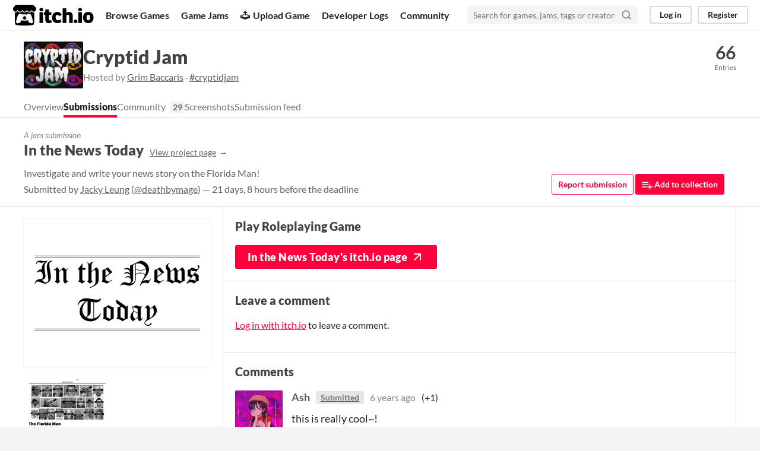

--- FILE ---
content_type: text/html
request_url: https://itch.io/jam/cryptid-jam/rate/497786
body_size: 4976
content:
<!DOCTYPE HTML><html lang="en"><head><meta charset="UTF-8"/><META name="GENERATOR" content="IBM HomePage Builder 2001 V5.0.0 for Windows"><meta name="msvalidate.01" content="3BB4D18369B9C21326AF7A99FCCC5A09" /><meta property="fb:app_id" content="537395183072744" /><title>In the News Today by Jacky Leung for Cryptid Jam - itch.io</title><meta name="csrf_token" value="WyJVc0o4IiwxNzY5MDAzNDA4LCJIc1FWdThEeFZMM0cyZVUiXQ==.AypD9DchVsUkVtTwGxPxfcGROP4=" /><meta property="og:title" content="In the News Today by Jacky Leung for Cryptid Jam"/><meta content="itch.io" property="og:site_name"/><meta content="4503599627724030" property="twitter:account_id"/><link href="/static/manifest.json" rel="manifest"/><meta content="games/497786" name="itch:path"/><meta property="og:image" content="https://img.itch.zone/aW1nLzI1NzM4NjcucG5n/original/Uwp%2BL2.png"/><meta content="@itchio" name="twitter:site"/><meta content="In the News Today by Jacky Leung for Cryptid Jam" name="twitter:title"/><meta content="Investigate and write your news story on the Florida Man!" name="twitter:description"/><meta content="summary_large_image" name="twitter:card"/><meta property="twitter:image" content="https://img.itch.zone/aW1nLzI1NzM5MzMucG5n/original/V7RxKD.png"/><meta property="twitter:creator" content="@deathbymage"/><meta content="https://itch.io/jam/cryptid-jam/rate/497786" name="twitter:url"/><script type="application/ld+json">{"@type":"BreadcrumbList","@context":"http:\/\/schema.org","itemListElement":[{"@type":"ListItem","position":1,"item":{"@id":"https:\/\/itch.io\/jams","name":"Jams"}},{"@type":"ListItem","position":2,"item":{"@id":"https:\/\/itch.io\/jam\/cryptid-jam","name":"Cryptid Jam"}},{"@type":"ListItem","position":3,"item":{"@id":"https:\/\/itch.io\/jam\/cryptid-jam\/entries","name":"Entries"}}]}</script><script type="application/ld+json">{"@context":"http:\/\/schema.org","headline":"In the News Today jam comments","interactionStatistic":{"@type":"InteractionCounter","interactionType":"http:\/\/schema.org\/CommentAction","userInteractionCount":2},"@type":"DiscussionForumPosting","datePublished":"2019-10-10T20:03:50Z","@id":"https:\/\/itch.io\/jam\/cryptid-jam\/rate\/497786","text":"this is really cool~!"}</script>          <script async src="//pagead2.googlesyndication.com/pagead/js/adsbygoogle.js"></script>
    <script>
         (adsbygoogle = window.adsbygoogle || []).push({
              google_ad_client: "ca-pub-4267538250984114",
              enable_page_level_ads: true
         });
    </script>
        <meta property="og:description" content="Investigate and write your news story on the Florida Man!"/><meta content="Investigate and write your news story on the Florida Man!" name="description"/><meta content="width=device-width, initial-scale=1" name="viewport"/><meta content="#FA5C5C" name="theme-color"/><link href="https://static.itch.io/main.css?1768785863" rel="stylesheet"/><style id="jam_theme" type="text/css">:root{--itchio_ui_bg: #303030}.page_widget{--itchio_link_color: #ff003b;--itchio_button_color: #ff003c;--itchio_button_fg_color: #ffffff;--itchio_button_shadow_color: #f2002f}
</style><script type="text/javascript">if (!window.location.hostname.match(/localhost/)) {      window.dataLayer = window.dataLayer || [];
      function gtag(){dataLayer.push(arguments);}
      gtag('js', new Date());
      gtag('config', "G-36R7NPBMLS", {});
      (function(d, t, s, m) {
        s = d.createElement(t);
        s.src = "https:\/\/www.googletagmanager.com\/gtag\/js?id=G-36R7NPBMLS";
        s.async = 1;
        m = d.getElementsByTagName(t)[0];
        m.parentNode.insertBefore(s, m);
      })(document, "script");
      }</script><script type="text/javascript">window.itchio_translations_url = 'https://static.itch.io/translations';</script><script src="https://static.itch.io/lib.min.js?1768785863" type="text/javascript"></script><script src="https://static.itch.io/bundle.min.js?1768785863" type="text/javascript"></script><script defer src="https://static.itch.io/react.min.js?1768785863" type="text/javascript"></script><script src="https://static.itch.io/jam.min.js?1768785863" type="text/javascript"></script><script src="https://static.itch.io/community.min.js?1768785863" type="text/javascript"></script><script type="text/javascript">I.current_user = null;</script></head><body class="locale_en wide_layout_widget layout_widget responsive" data-host="itch.io" data-page_name="jam_rate_game"><div id="header_3575634" class="header_widget base_widget"><a class="skip_to_main" href="#maincontent">Skip to main content</a><div class="primary_header"><h1 class="title" title="itch.io - indie game hosting marketplace"><a href="/" title="itch.io - indie game hosting marketplace" class="header_logo"><span class="visually_hidden">itch.io</span><img alt="itch.io logo &amp; title" width="775" height="199" class="full_logo" src="https://static.itch.io/images/logo-black-new.svg"/><img alt="itch.io logo" width="262" height="235" class="minimal_logo" src="https://static.itch.io/images/itchio-textless-black.svg"/></a></h1><div class="header_buttons"><a href="/games" class="header_button browse_btn" data-label="browse">Browse Games</a><a href="/jams" class="header_button jams_btn" data-label="jams">Game Jams</a><a href="/developers" class="header_button developers_btn" data-label="developers"><span aria-hidden="true" class="icon icon-upload"></span>Upload Game</a><a href="/devlogs" class="header_button devlogs_btn" data-label="devlogs">Developer Logs</a><a href="/community" class="header_button community.home_btn" data-label="community.home">Community</a></div><form class="game_search" action="/search"><input name="q" type="text" placeholder="Search for games, jams, tags or creators" required="required" class="search_input"/><button class="submit_btn" aria-label="Search"><svg width="18" height="18" role="img" class="svgicon icon_search" viewBox="0 0 24 24" stroke-width="3" stroke="currentColor" stroke-linecap="round" fill="none" stroke-linejoin="round" aria-hidden version="1.1"><circle cx="11" cy="11" r="8"></circle><line x1="21" y1="21" x2="16.65" y2="16.65"></line></svg></button></form><div id="user_panel_795392" class="user_panel_widget base_widget"><a data-register_action="header" href="/login" class="panel_button" data-label="log_in">Log in</a><a data-register_action="header" href="/register" class="panel_button register_button" data-label="register">Register</a></div></div><div class="header_dropdown" data-target="browse"><a href="/games/store">Indie game store</a><a href="/games/free">Free games</a><a href="/games/fun">Fun games</a><a href="/games/tag-horror">Horror games</a><div class="divider"></div><a href="/tools">Game development</a><a href="/game-assets">Assets</a><a href="/comics">Comics</a><div class="divider"></div><a href="/sales">Sales</a><a href="/bundles">Bundles</a><div class="divider"></div><a href="/jobs">Jobs</a><div class="divider"></div><a href="/tags">Tags</a><a href="/game-development/engines">Game Engines</a></div></div><div id="jam_rate_game_966065" class="jam_rate_game_page jam_page_base_page page_widget base_widget"><div id="jam_header_3375603" class="jam_header_widget base_widget"><div class="header_inner"><div class="header_columns"><div class="cover_column"><a class="cover_image" href="/jam/cryptid-jam"><img src="https://img.itch.zone/aW1hZ2UyL2phbS85NDEwLzIyNTI0NTAucG5n/100x79%23/PxdSCH.png" srcset="https://img.itch.zone/aW1hZ2UyL2phbS85NDEwLzIyNTI0NTAucG5n/100x79%23/PxdSCH.png 1x, https://img.itch.zone/aW1hZ2UyL2phbS85NDEwLzIyNTI0NTAucG5n/200x158%23/X0tGMH.png 2x"/></a></div><div class="title_colum"><h1 class="jam_title_header"><a href="/jam/cryptid-jam">Cryptid Jam</a></h1><div class="jam_host_header">Hosted by <a href="https://gcbaccaris.itch.io">Grim Baccaris</a> · <a href="https://bsky.app/hashtag/cryptidjam">#cryptidjam</a></div></div><div class="stats_container"><div class="stat_box"><a href="/jam/cryptid-jam/entries"><div class="stat_value">66</div><div class="stat_label">Entries</div></a></div></div></div><div class="header_tabs"><a data-label="tab_view_jam" class="header_tab" href="/jam/cryptid-jam">Overview</a><a data-label="tab_view_jam_entries" class="header_tab active" href="/jam/cryptid-jam/entries">Submissions</a><div class="tab_group"><a class="header_tab" href="/jam/cryptid-jam/community">Community</a><span class="community_activity">29</span></div><a data-label="tab_view_jam_screenshots" class="header_tab" href="/jam/cryptid-jam/screenshots">Screenshots</a><a data-label="tab_view_jam_feed" class="header_tab" href="/jam/cryptid-jam/feed">Submission feed</a></div></div></div><div class="jam_game_header"><div class="responsive_column"><div><div class="mini_title">A jam submission</div><h1>In the News Today<a class="sub forward_link" href="https://deathbymage.itch.io/in-the-news-today">View project page</a></h1><div class="short_text">Investigate and write your news story on the Florida Man!</div><div class="game_author">Submitted by <a href="https://deathbymage.itch.io">Jacky Leung</a> (<a href="https://twitter.com/deathbymage">@deathbymage</a>) — 21 days, 8 hours before the deadline</div></div><div class="game_right_tools"><button class="button outline report_btn" data-lightbox_url="https://deathbymage.itch.io/in-the-news-today/report?jam_id=9410">Report submission</button> <a data-register_action="add_to_collection" href="/g/deathbymage/in-the-news-today/add-to-collection" class="button add_to_collection_btn" rel="nofollow"><svg width="18" height="18" role="img" class="svgicon icon_collection_add2" viewBox="0 0 24 24" stroke-width="2" stroke="currentColor" stroke-linecap="round" fill="none" stroke-linejoin="round" aria-hidden version="1.1"><path d="M 1,6 H 14" /><path d="M 1,11 H 14" /><path d="m 1,16 h 9" /><path d="M 18,11 V 21" /><path d="M 13,16 H 23" /></svg> Add to collection</a></div></div></div><div class="entry_columns responsive_column"><div class="jam_columns"><div class="data_column"><a href="https://deathbymage.itch.io/in-the-news-today"><img class="game_cover" src="https://img.itch.zone/aW1nLzI1NzM4NjcucG5n/315x250%23cb/9IkYMK.png"/></a><div class="game_screenshots"><a data-image_lightbox="true" href="https://img.itch.zone/aW1hZ2UvNDk3Nzg2LzI1NzM4NjguanBn/original/gJgNY5.jpg" target="_blank"><img data-screenshot_id="2573868" class="screenshot" src="https://img.itch.zone/aW1hZ2UvNDk3Nzg2LzI1NzM4NjguanBn/147x117%23/k8GPDM.jpg"/></a></div></div><div class="main_column"><section class="visit_game"><h2>Play Roleplaying Game</h2><a class="button fat play_btn" href="https://deathbymage.itch.io/in-the-news-today">In the News Today&#039;s itch.io page<svg width="24" height="24" role="img" class="svgicon icon_arrow_up_right" viewBox="0 0 24 24" stroke-width="2" stroke="currentColor" stroke-linecap="round" fill="none" stroke-linejoin="round" aria-hidden version="1.1"><line x1="7" y1="17" x2="17" y2="7"></line><polyline points="7 7 17 7 17 17"></polyline></svg></a></section><section class="jam_comment_form"><h2>Leave a comment</h2><p class="form_placeholder"><a data-register_action="comment" href="/login">Log in with itch.io</a> to leave a comment.</p></section><section id="comments" class="jam_comment_list"><h2>Comments</h2><div id="community_topic_posts_4411922" class="community_topic_posts_widget base_widget"><div id="community_post_list_1539138" class="community_post_list_widget base_widget"><div class="community_post has_replies sidebar_avatar" id="post-1004897" data-post="{&quot;id&quot;:1004897,&quot;user_id&quot;:1088470}"><div id="first-post" class="post_anchor"></div><div id="last-post" class="post_anchor"></div><div class="post_grid"><a class="avatar_container" href="/profile/ash-blue"><div class="post_avatar" style="background-image: url(https://img.itch.zone/aW1nLzMwOTg1MzQuanBlZw==/80x80%23/iYgj1r.jpeg)"></div></a><div class="post_header"><span class="post_author"><a href="/profile/ash-blue">Ash</a></span><a href="/jam/cryptid-jam/rate/498824"><span class="author_flag">Submitted</span></a><span class="post_date" title="2019-10-13 06:21:16"><a href="/post/1004897">6 years ago</a></span><span class="vote_counts"><span class="upvotes">(+1)</span></span></div><div class="post_content"><div class="post_body user_formatted" dir="auto"><p>this is really cool~!</p></div><div class="related_submission"><a href="/jam/cryptid-jam/rate/498824"><div id="lazy_image_2248677" class="lazy_image_widget base_widget"></div></a><div class="submission_summary"><div class="sub">Submitted</div><a href="/jam/cryptid-jam/rate/498824">What&#039;s In A Name?</a></div></div><div class="post_footer"><a href="/login" class="post_action vote_btn" data-register_action="community_vote"><span class="icon-like"></span><span class="like_text"> Like</span></a><a href="/login" data-register_action="community_reply" class="post_action reply_btn">Reply</a></div></div></div></div><div class="community_post_replies top_level_replies"><div class="community_post is_reply" id="post-1005293" data-post="{&quot;id&quot;:1005293,&quot;user_id&quot;:1465889}"><div class="post_grid"><a class="avatar_container" href="/profile/deathbymage"><div class="post_avatar" style="background-image: url(https://img.itch.zone/aW1nLzMyNjQ2OTguanBn/25x25%23/X%2BQp%2Fw.jpg)"></div></a><div class="post_header"><span class="post_author"><a href="/profile/deathbymage">Jacky Leung</a></span><span class="author_flag owner" data-slug="developer">Developer</span><span class="post_date" title="2019-10-13 16:20:58"><a href="/post/1005293">6 years ago</a></span><span class="vote_counts"></span></div><div class="post_content"><div class="post_body user_formatted" dir="auto"><p>Thank you! Hope you enjoy it!&nbsp;</p></div><div class="post_footer"><a href="/login" class="post_action vote_btn" data-register_action="community_vote"><span class="icon-like"></span><span class="like_text"> Like</span></a><a href="/login" data-register_action="community_reply" class="post_action reply_btn">Reply</a></div></div></div></div></div><script id="vote_counts_tpl" type="text/template"><% if (up_score > 0) { %><span class="upvotes">(+{{up_score}})</span><% } %><% if (down_score > 0) { %><span class="downvotes">(-{{down_score}})</span><% } %></script></div></div></section></div></div></div></div><div class="footer"><div class="primary"><div class="social"><a href="https://twitter.com/itchio"><span aria-hidden="true" class="icon icon-twitter"></span><span class="screenreader_only">itch.io on Twitter</span></a><a href="https://www.facebook.com/itchiogames"><span aria-hidden="true" class="icon icon-facebook"></span><span class="screenreader_only">itch.io on Facebook</span></a></div><a href="/docs/general/about">About</a><a href="/docs/general/faq">FAQ</a><a href="/blog">Blog</a><a href="/support">Contact us</a></div><div class="secondary"><span class="copyright">Copyright © 2026 itch corp</span><span class="spacer"> · </span><a href="/directory">Directory</a><span class="spacer"> · </span><a href="/docs/legal/terms" rel="nofollow">Terms</a><span class="spacer"> · </span><a href="/docs/legal/privacy-policy" rel="nofollow">Privacy</a><span class="spacer"> · </span><a href="/docs/legal/cookie-policy" rel="nofollow">Cookies</a></div></div><script id="loading_lightbox_tpl" type="text/template"><div class="lightbox loading_lightbox" aria-live="polite"><div class="loader_outer"><div class="loader_label">Loading</div><div class="loader_bar"><div class="loader_bar_slider"></div></div></div></div></script><script type="text/javascript">init_LazyImage('#lazy_image_2248677', {"width":50,"height":40,"src":"https:\/\/img.itch.zone\/aW1nLzI1ODAwNTkucG5n\/300x240%23c\/Vpqqet.png"});new I.CommunityViewTopic('#community_topic_posts_4411922', {"report_url":"\/post\/:post_id\/report"});init_JamRateGame('#jam_rate_game_966065', {"min_price":300,"type":1,"type_name":"default","slug":"in-the-news-today","id":497786,"actual_price":300});init_Header('#header_3575634', {"autocomplete_props":{"ca_types":{"jam":4,"game":1,"browse_facet":8,"featured_tag":7},"autocomplete_url":"\/autocomplete","search_url":"\/search","i18n":{"search_placeholder":"Search for games, jams, tags or creators","search":"Search"},"ca_source":25}});
I.setup_page();</script></body></html>

--- FILE ---
content_type: text/html; charset=utf-8
request_url: https://www.google.com/recaptcha/api2/aframe
body_size: 264
content:
<!DOCTYPE HTML><html><head><meta http-equiv="content-type" content="text/html; charset=UTF-8"></head><body><script nonce="c2FGiio_ksMfoqEnsQWlnQ">/** Anti-fraud and anti-abuse applications only. See google.com/recaptcha */ try{var clients={'sodar':'https://pagead2.googlesyndication.com/pagead/sodar?'};window.addEventListener("message",function(a){try{if(a.source===window.parent){var b=JSON.parse(a.data);var c=clients[b['id']];if(c){var d=document.createElement('img');d.src=c+b['params']+'&rc='+(localStorage.getItem("rc::a")?sessionStorage.getItem("rc::b"):"");window.document.body.appendChild(d);sessionStorage.setItem("rc::e",parseInt(sessionStorage.getItem("rc::e")||0)+1);localStorage.setItem("rc::h",'1769003410327');}}}catch(b){}});window.parent.postMessage("_grecaptcha_ready", "*");}catch(b){}</script></body></html>